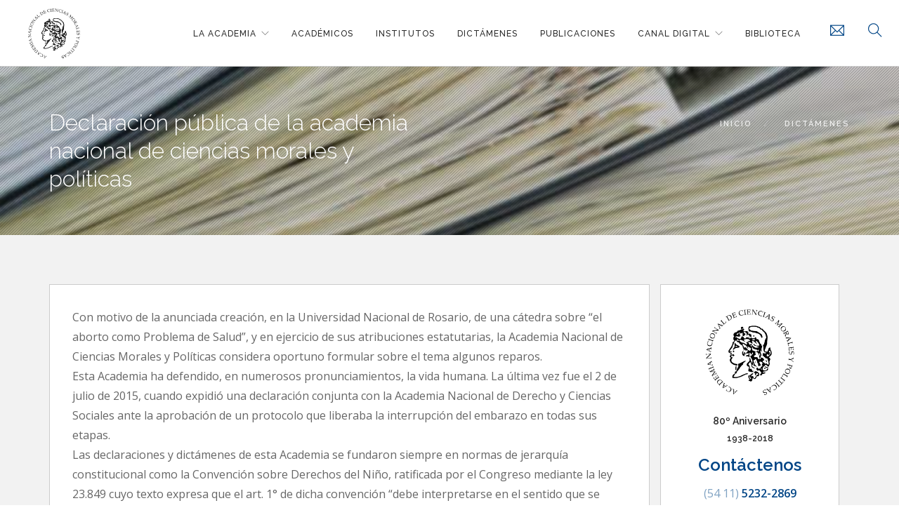

--- FILE ---
content_type: text/html
request_url: https://www.ancmyp.org.ar/contenido.asp?id=1020
body_size: 5793
content:
<!DOCTYPE html>

 

<html>
	<head>
		<meta charset="utf-8">
		<title>ANCMyP - Academia Nacional de Ciencias Morales y Políticas Declaración pública de la academia nacional de ciencias morales y políticas </title>
		<meta name="viewport" content="width=device-width, initial-scale=0.9">
		<meta http-equiv="Content-Language" content="es"/>
		<meta name="title" content="">
		<meta name="DC.Title" content="">
		<meta http-equiv="title" content="">
		<meta name="DC.Creator" content="www.e-dynamic.com.ar">
		<meta name="keywords" content="">
		<meta http-equiv="keywords" content="">
		<meta name="description" content="">
		<meta http-equiv="description" content="">
		<meta http-equiv="DC.Description" content="">
		<meta name="author" content="dynamicIce">
		<meta name="DC.Creator" content="dynamicIce">
		<meta name="vw96.objectype" content="Document">
		<meta name="resource-type" content="Document">
		<meta name="distribution" content="all">
		<meta name="robots" content="all">
		<meta name="revisit" content="10 days">
		
		<link rel="shortcut icon" href="user/images/favicon.png">
		<link href="css/bootstrap.css" rel="stylesheet" type="text/css" media="all" />
		<link href="css/themify-icons.css" rel="stylesheet" type="text/css" media="all" />
		<link href="css/flexslider.css" rel="stylesheet" type="text/css" media="all" />
		<link href="css/lightbox.min.css" rel="stylesheet" type="text/css" media="all" />
		<link href="css/ytplayer.css" rel="stylesheet" type="text/css" media="all" />
		<link href="css/theme.css" rel="stylesheet" type="text/css" media="all" />
		<link href="css/custom.css" rel="stylesheet" type="text/css" media="all" />
		<link href="css/infinity.css" rel="stylesheet" type="text/css" media="all" />
		<link href='https://fonts.googleapis.com/css?family=Lato:300,400%7CRaleway:100,400,300,500,600,700%7COpen+Sans:400,500,600' rel='stylesheet' type='text/css'>
		<link rel="stylesheet" href="https://use.fontawesome.com/releases/v5.15.4/css/all.css">

		<meta name="og:title" content="" />
		<meta name="og:type" content="website" />
		<meta name="og:url" content="https://ancmyp.org.ar/contenido.asp?id=1020"/>
		<meta name="og:image" content="https://ancmyp.org.ar/user/images/logo_ws.jpg"/>
		<meta name="og:description" content="" />
		<meta name="og:site_name" content="ancmyp.org.ar"/>


		<style>
			.etiquetapromo {
				top:1px;
				height: 50px;
				position: absolute;
				width: 128px;
				z-index: 100;
			}

		</style>
		
		<script>
		  (function(i,s,o,g,r,a,m){i['GoogleAnalyticsObject']=r;i[r]=i[r]||function(){
		  (i[r].q=i[r].q||[]).push(arguments)},i[r].l=1*new Date();a=s.createElement(o),
		  m=s.getElementsByTagName(o)[0];a.async=1;a.src=g;m.parentNode.insertBefore(a,m)
		  })(window,document,'script','https://www.google-analytics.com/analytics.js','ga');

		  ga('create', 'UA-106230287-1', 'auto');
		  ga('send', 'pageview');
		</script>

	</head>

	<body>

		<!--GO TO TOP-->
		<a href="javascript:" id="return-to-top"><i class="ti-angle-up"></i></a>
		<!--GO TO TOP-->

		



		<div class="nav-container">
			<a id="top"></a>
			<!--menu-->
				<!--
************************************************************
Top Pagina
************************************************************
-->

            <!--end taco dirección-->
			<!--<nav class="bg-dark" style="background-color:#636363;">-->
			

			<nav class="bg-white">
                <div class="nav-bar">
                    <div class="module left" style="padding-right:0;">
                        <a href="nosotros.asp">
                            <img class="logo logo-light" alt="ANCMyP - Academia Nacional de Ciencias Morales y Políticas" src="user/images/ISO-DARK.png" />
                            <img class="logo logo-dark" alt="ANCMyP - Academia Nacional de Ciencias Morales y Políticas" src="user/images/ISO-DARK.png" />
                        </a>
                    </div>
                    <div class="module widget-handle mobile-toggle right visible-sm visible-xs">
                        <i class="ti-menu"></i>
                    </div>
                    <div class="module-group right">
                        <div class="module left">
							<ul class="menu">
								<li class='has-dropdown'><a href='categoria.asp?id=683'>La Academia</a><ul><li><a href='categoria.asp?id=791'>Estatuto y Reglamentos</a></li><li><a href='categoria.asp?id=651'>II Encuentro Iberoamericano de Academias de Ciencias Morales y Políticas 7-8 de junio ANCMYP 80º aniversario</a></li></ul></li><li><a href='categoria.asp?id=458'>Académicos</a></li><li><a href='categoria.asp?id=459'>Institutos</a></li><li><a href='categoria.asp?id=496'>Dictámenes</a></li><li><a href='categoria.asp?id=461'>Publicaciones</a></li><li class='has-dropdown'><a href='categoria.asp?id=462'>Canal Digital</a><ul><li><a href='categoria.asp?id=605'>Galeria de Fotos</a></li></ul></li><li><a href='categoria.asp?id=463'>Biblioteca</a></li></ul>	
							</ul>
						</div>

						<!-- BUSCADOR -->
						<div class="module widget-handle search-widget-handle right">
							<!-- Al hacer clic en este div, se redirigirá a search.asp -->
							<a href="search.asp" class="search-trigger-link">
								<div class="search color-primary" data-placement="left" data-toggle="tooltip" data-original-title="Buscar">
									<i class="ti-search icon-search-home"></i>
								</div>
							</a>
						</div>
						
                        <!--<div class="module widget-handle search-widget-handle right">
							<div class="search color-primary ">
								<i class="ti-search icon-search-home"> </i> <span class="bold">BUSCADOR</span>
								<span class="title">Buscar en la Academia</span>
							</div>
							<div class="function">
								<form class="search-form">
									<input type="text" name="criteria" id="criteria" placeholder="Buscar..." class="color-dark">
								</form>
							</div>
						</div>-->
						<!-- /BUSCADOR -->
						
						<!--
                    	<div class="module widget-handle search-widget-handle right text-left-xs">
	                        <div class="" title="" data-placement="left" data-toggle="tooltip" data-original-title="Inicio">
	                            <div class="search">
	                                <a href="nosotros.asp">
	                                    <i class="ti-home"></i>
	                                </a>
	                            </div>
	                        </div>
	                    </div>
						-->
						<div class="module widget-handle search-widget-handle right text-left-xs" style="padding: 0 10px;">
	                        <div class="" title="" data-placement="left" data-toggle="tooltip" data-original-title="Formulario de contacto">
	                            <div class="search">
	                                <a href="contactar.asp">
	                                    <i class="ti-email"></i>
	                                </a>
	                            </div>
	                        </div>
	                    </div>

					</div>
				</div>
			</nav>
                                


		
			<!--/menu-->

		</div>
		<div class="main-container">

			
					<section class="page-title page-title-4 image-bg parallax">
						<div class="background-image-holder">
							<div class="texture" style="background: url(user/images/black-twill.png) repeat; opacity: 0.5"></div>
							<img alt="Background Image" class="background-image" src="user/Banner/banner-07.jpg" />
						</div>
						<div class="container">
							<div class="row">
								<div class="col-md-6">
									<h3 class="mb0">Declaración pública de la academia nacional de ciencias morales y políticas</h3>
									
										<h5 class="mb0"></h5>
									
								</div>
								<!--breadcrumb-->	
								

<!-- Breadcrumbs -->
			

					<div class="col-md-6 text-right">
						<ol class="breadcrumb breadcrumb-2">
							<li><a href='Nosotros.asp'>inicio</a></li><li><a href='categoria.asp?id=496'>dictámenes</a></li>
						</ol>
					</div>
			 	
<!-- End breadcrumbs -->

								<!--/breadcrumb-->
							</div>
						</div>
					</section>
				
				<!--SECCION TITULO--> 	
			
				<section class="bg-secondary pt70 pb70">
					<div class="container">
						<!--CONTENIDO-->
						<div class="col-md-9">
							<div class="post-snippet"> 
									<!---->
									
									<!--copete--> 	
									
									<!-- fin copete--> 	


									
									
									<!-- galeria -->
									
									<!--/galeria -->



									
																					
									<!-- texto Principal-->
									
										<div class="row feature bordered bg-white">
											<p class="lead"> Con motivo de la anunciada creaci&oacute;n, en la Universidad Nacional de Rosario, de una c&aacute;tedra sobre &ldquo;el aborto como Problema de Salud&rdquo;, y en ejercicio de sus atribuciones estatutarias, la Academia Nacional de Ciencias Morales y Pol&iacute;ticas considera oportuno formular sobre el tema algunos reparos.&nbsp;<br />
Esta Academia ha defendido, en numerosos pronunciamientos, la vida humana. La &uacute;ltima vez fue el 2 de julio de 2015, cuando expidi&oacute; una declaraci&oacute;n conjunta con la Academia Nacional de Derecho y Ciencias Sociales ante la aprobaci&oacute;n de un protocolo que liberaba la interrupci&oacute;n del embarazo en todas sus etapas.<br />
Las declaraciones y dict&aacute;menes de esta Academia se fundaron siempre en normas de jerarqu&iacute;a constitucional como la Convenci&oacute;n sobre Derechos del Ni&ntilde;o, ratificada por el Congreso mediante la ley 23.849 cuyo texto expresa que el art. 1&deg; de dicha convenci&oacute;n &ldquo;debe interpretarse en el sentido que se entiende por ni&ntilde;o todo ser humano desde el momento de la concepci&oacute;n y hasta los 18 a&ntilde;os de edad&rdquo;. Adem&aacute;s, el documento aprobado consagr&oacute; &ldquo;el inter&eacute;s superior del ni&ntilde;o&rdquo;, proclamando que todo ser humano, desde la concepci&oacute;n, tiene &ldquo;derecho intr&iacute;nseco a la vida&rdquo;.<br />
Ante la pol&eacute;mica suscitada por la creaci&oacute;n, en una universidad nacional, de una c&aacute;tedra sobre el aborto esta Academia considera conveniente que se suspenda la implementaci&oacute;n de tal iniciativa hasta tanto se garantice la estricta observancia del marco moral, constitucional y de la din&aacute;mica social cuya vigencia recordamos en esta declaraci&oacute;n.</p>


											<!--links-->
											<div class="text-center">
												<!--item-->
												
												<!--/item-->

												<!--item-->
												   
												<!--/item-->

												<!--item-->
												
											</div>
											<!--/links-->

										</div>


									
									<!-- /texto Principal-->

								</div><!--post-snippet mb64-->


								<!-- texto pie-->
								
								<!-- /texto pie-->
						
								

				  <!--clientes destacados aleatorias para los detalles-->
					

							<!--inicio Thumb/lista-->
							
													<div class="widget col-md-12">
															
															<!--PONE EN 2 COLUMNAS-->
															<!--<ul class="col col-xs lista-otros">-->
															<ul class="lista-otros">
														


														<!--<ul class="recent-posts" id="double">-->
														        
														
															<li> 
																<a href="contenido.asp?id=1874">Declaración de la Academia Nacional de Ciencias Morales y Políticas en defensa de las dos vidas</a>
																
																	<p><span class="date"></span></p>
																	


															</li>	
														
															        
														
															<li> 
																<a href="contenido.asp?id=1870">Declaración del II Encuentro Iberoamericano de las Academias de Ciencias Morales y Políticas</a>
																
																	<p><span class="date"></span></p>
																	


															</li>	
														
															        
														
															<li> 
																<a href="contenido.asp?id=1816">Declaración de la Academia Nacional de Ciencias Morales y Políticas </a>
																
																	<p><span class="date"></span></p>
																	


															</li>	
														
															        
														
															<li> 
																<a href="contenido.asp?id=1019">Declaración conjunta de academias nacionales</a>
																
																	<p><span class="date"></span></p>
																	


															</li>	
														
															        
														
															<li> 
																<a href="contenido.asp?id=1020">Declaración pública de la academia nacional de ciencias morales y políticas</a>
																
																	<p><span class="date"></span></p>
																	


															</li>	
														
															        
														
															<li> 
																<a href="contenido.asp?id=455">Declaración en discrepancia con el protocolo para la atención integral de las personas con derecho a la interrupción legal del embarazo.</a>
																
																	<p><span class="date"></span></p>
																	


															</li>	
														
															        
														
															<li> 
																<a href="contenido.asp?id=456">Opinión de la Academia Nacional de Ciencias Morales y Políticas sobre la reforma de los Códios Civiles y Comerciales.</a>
																
																	<p><span class="date"></span></p>
																	


															</li>	
														
															        
														
															<li> 
																<a href="contenido.asp?id=457">Declaración de la Academia de Ciencias Morales y Políticas sobre la reforma del Código Civil y Comercial.</a>
																
																	<p><span class="date"></span></p>
																	


															</li>	
														
															        
														
															<li> 
																<a href="contenido.asp?id=458">Declaración sobre la Ley Nº 26.862 de Reproducción Médicamente Asistida</a>
																
																	<p><span class="date"></span></p>
																	


															</li>	
														
															        
														
															<li> 
																<a href="contenido.asp?id=459">Declaración de apoyo al fallo de inconstitucional dictado por la Corte Suprema de Justicia</a>
																
																	<p><span class="date"></span></p>
																	


															</li>	
														
															
													</div>	
											
								
								
						</div> <!-- /col-md-9-->
						<!--/CONTENIDO-->


						<!--LATERAL-->
						<div class="col-md-3">
							
									<!--lateral detalles-->
									
									<!--lateral detalles-->

									<!--pastilla-->
									
										<div class="">  
										<div class="feature bordered text-center bg-white">
<a href="contactar.asp">
<img alt="" class="mb20 text-center" src="user/images/isologo-dark.png" width="130" />
</a>
<p class="mb10 mt0"><a href="contactar.asp">
<span class="bold h5 color-dark">80&ordm; Aniversario</span><br />
<span class="bold h6 color-dark">1938-2018</span>
</a></p>
<h4 class="mb10 weight-600 color-dark"><a href="contactar.asp">Cont&aacute;ctenos</a></h4>
<p class="lead color-dark"><a href="contactar.asp"><span style="opacity: 0.5;">(54 11)</span> 5232-2869</a></p>
</div>
										</div>            
									
									<!--pastilla-->

									<!--Relacionados-->
									  
									<!--Relacionados-->

									<!--lateral pie detalles-->
									
									<!--lateral pie detalles-->

								
												

						</div> <!--col-md-3 hidden-sm-->
						<!--LATERAL-->

					</div><!--/container-->
				</section>
					
			<!--pedido de info-->
			 	
			<!--/pedido de info-->

		
									
			

			<!--pie-->
			


<!--
************************************************************
pie Pagina
************************************************************
-->


<footer class="footer-1 bg-dark pb10 pt30">
    <div class="container">
        <div class="row">
            <div class="col-md-4 col-sm-6 pt20 text-center-xs">
            	<a href="nosotros.asp">
		            <img style="width: 230px" src="user/images/logo-light.png">
		        </a>
		        <br>
		        <p class="left mt20">
	            	Av. Alvear 1711, Planta baja <br> 
	            	C.A.B.A. - República Argentina<br>
	            	<span style="opacity:0.5;">(+54 11) </span> 5232-2869<br>
	            	<a href="contactar.asp" class="link-autoridades"><i class="ti-email"> </i> Contáctenos</a>
				</p>
				<div class="mb20">
					<ul class="list-inline social-list h4">
						<li>
							<a href="https://www.facebook.com/ancmyp" target="_blank">
								<i class="ti-facebook fb"></i>
							</a>
						</li>
						<li>
							<a href="https://www.linkedin.com/company/academia-nacional-ciencias-morales-politicas/" target="_blank">
								<i class="ti-linkedin in"></i>
							</a>
						</li>
						<li>
							<a href="https://twitter.com/ancmyp" target="_blank">
								<i class="ti-twitter-alt tw"></i>
							</a>
						</li>
					</ul>
				</div>
            </div>

            <div class="col-md-4 col-sm-6 pt20 text-center-xs">
            	<div class="widget">
                    <h6 class="title">Acerca de ANCMyP</h6>
                    <hr>
                    <div class="instafeed" data-user-name="">
                        <p>En 1938 quedó instalada en Buenos Aires  la Academia Nacional de Ciencias Morales y Políticas con el objeto de profundizar los estudios de las disciplinas humanísticas que definen su campo, y colaborar con su difusión y promoción... <a class="link-autoridades" href="categoria.asp?id=603"> Leer más</a></p>
                    </div>
                </div>
            </div>

            <div class="col-md-4 col-sm-12 pt20 text-center-xs">
            	<div class="widget">
                    <h6 class="title">Academias Correspondientes</h6>
                    <hr>
                    <div>
						<a href="http://www.racmyp.es/" target="_blank">
							<p class="link-autoridades">Real Academia de Ciencias Morales y Políticas (España)</p>
						</a>
					</div>
					<div>	
						<a href="https://acspm.cl/" target="_blank">
							<p class="link-autoridades">Academia Chilena de Ciencias Sociales, Políticas y Morales</p>
						</a>
					</div>
				</div>
            </div>
        </div>
    </div>  
</footer>

<footer class="footer-1 bg-light pt10 pb10">
	<div class="container">
		<div class="row">
			<div class="col-md-12 text-center">
				<ul class="list-inline mb0">
					<li>
						<a target="_blank" href="http://www.e-dynamic.com.ar/">
							<img src="../user/images/btn-dynamicice.png" class="btn-dynamic" title="dynamicIce" alt="" src="">
						</a>
					</li>
				</ul>
			</div>
		</div>
	</div>
</footer>

			<!--/pie-->
		</div><!-- /main-container-->
																	
		<script src="js/jquery.min.js"></script>
		<script src="js/bootstrap.min.js"></script>
		<script src="js/flickr.js"></script>
		<script src="js/flexslider.min.js"></script>
		<script src="js/lightbox.min.js"></script>
		<script src="js/masonry.min.js"></script>
		<script src="js/twitterfetcher.min.js"></script>
		<script src="js/spectragram.min.js"></script>
		<script src="js/ytplayer.min.js"></script>
		<script src="js/countdown.min.js"></script>
		<script src="js/smooth-scroll.min.js"></script>
		<script src="js/parallax.js"></script>
		<script src="js/scripts.js"></script> 

		
		
		<script>
			$(document).ready(function() 
			{ 
				setTimeout(function(){
				  $('.masonry-loader').hide();
		//		  $('.main-container').css('visibility','visible')
				}, 1000);
				
				  // Add smooth scrolling to all links
				  $(".contribuciones").on('click', function(event) {

					// Make sure this.hash has a value before overriding default behavior
					if (this.hash !== "") {
					  // Prevent default anchor click behavior
					  event.preventDefault();

					  // Store hash
					  var hash = this.hash;

					  // Using jQuery's animate() method to add smooth page scroll
					  // The optional number (800) specifies the number of milliseconds it takes to scroll to the specified area
					  $('html, body').animate({
						scrollTop: $(hash).offset().top -200
						
					  }, 800, function(){
				   
						// Add hash (#) to URL when done scrolling (default click behavior)
						//window.location.hash = hash;
					  });
					} // End if
				  });
				
			})
		</script>
	  
	<script defer src="https://static.cloudflareinsights.com/beacon.min.js/vcd15cbe7772f49c399c6a5babf22c1241717689176015" integrity="sha512-ZpsOmlRQV6y907TI0dKBHq9Md29nnaEIPlkf84rnaERnq6zvWvPUqr2ft8M1aS28oN72PdrCzSjY4U6VaAw1EQ==" data-cf-beacon='{"version":"2024.11.0","token":"9133415dbb7e4e1986cbe5372da503ab","r":1,"server_timing":{"name":{"cfCacheStatus":true,"cfEdge":true,"cfExtPri":true,"cfL4":true,"cfOrigin":true,"cfSpeedBrain":true},"location_startswith":null}}' crossorigin="anonymous"></script>
</body>
</html>

--- FILE ---
content_type: text/css
request_url: https://www.ancmyp.org.ar/css/custom.css
body_size: 4510
content:
/*!
// Contents
// ------------------------------------------------

 36. Spacing
 37. Font weight
 38. Lead

/****** PLACE YOUR CUSTOM STYLES HERE ******/



/*!---------- 36. SPACING ----------*/
.mr0 {
  margin-right: 0;
}
.mr5 {
  margin-right: 5px;
}
.mr10 {
  margin-right: 10px;
}
.mr15 {
  margin-right: 15px;
}
.mr20 {
  margin-right: 20px;
}
.mb0 {
  margin-bottom: 0 !important;
}
.mb5 {
  margin-bottom: 5px;
}
.mb6 {
  margin-bottom: 6px;
}
.mb7 {
  margin-bottom: 7px;
}
.mb8 {
  margin-bottom: 8px;
}
.mb9 {
  margin-bottom: 9px;
}
.mb10 {
  margin-bottom: 10px;
}
.mb15 {
  margin-bottom: 15px;
}
.mb20 {
  margin-bottom: 20px;
}
.mb30 {
  margin-bottom: 30px;
}
.mb40 {
  margin-bottom: 40px;
}
.mb50 {
  margin-bottom: 50px;
}
.mb60 {
  margin-bottom: 60px;
}
.mb70 {
  margin-bottom: 70px;
}
.mb80 {
  margin-bottom: 80px;
}
.mb90 {
  margin-bottom: 90px;
}
.mb100 {
  margin-bottom: 100px;
}
.mb110 {
  margin-bottom: 110px;
}
.mb120 {
  margin-bottom: 120px;
}
.mb130 {
  margin-bottom: 130px;
}
.mb140 {
  margin-bottom: 140px;
}
.mb150 {
  margin-bottom: 150px;
}
.mb160 {
  margin-bottom: 160px;
}
.mb170 {
  margin-bottom: 170px;
}
.mb180 {
  margin-bottom: 180px;
}
.mb190 {
  margin-bottom: 190px;
}
.mb200 {
  margin-bottom: 200px;
}
.mt0 {
  margin-top: 0 !important;
}
.mt5 {
  margin-top: 5px;
}
.mt6 {
  margin-top: 6px;
}
.mt7 {
  margin-top: 7px;
}
.mt8 {
  margin-top: 8px;
}
.mt9 {
  margin-top: 9px;
}
.mt10 {
  margin-top: 10px;
}
.mt20 {
  margin-top: 20px;
}
.mt25 {
  margin-top: 25px;
}
.mt30 {
  margin-top: 30px;
}
.mt40 {
  margin-top: 40px;
}
.mt50 {
  margin-top: 50px;
}
.mt60 {
  margin-top: 60px;
}
.mt70 {
  margin-top: 70px;
}
.mt80 {
  margin-top: 80px;
}
.mt90 {
  margin-top: 90px;
}
.mt100 {
  margin-top: 100px;
}
.mt110 {
  margin-top: 110px;
}
.mt120 {
  margin-top: 120px;
}
.mt130 {
  margin-top: 130px;
}
.mt140 {
  margin-top: 140px;
}
.mt150 {
  margin-top: 150px;
}
.mt160 {
  margin-top: 160px;
}
.mt170 {
  margin-top: 170px;
}
.mt180 {
  margin-top: 180px;
}
.mt190 {
  margin-top: 190px;
}
.mt200 {
  margin-top: 200px;
}
.p32 {
  padding: 0 32px;
}
.p24 {
  padding: 24px;
}
.p0 {
  padding: 0;
}
.pt0 {
  padding-top: 0;
}
.pt5 {
  padding-top: 5px;
}
.pt8 {
  padding-top: 8px;
}
.pt10 {
  padding-top: 10px;
}
.pt16 {
  padding-top: 16px;
}
.pt20 {
  padding-top: 20px;
}
.pt30 {
  padding-top: 30px;
}
.pt32 {
  padding-top: 32px;
}
.pt40 {
  padding-top: 40px;
}
.pt48 {
  padding-top: 48px;
}
.pt50 {
  padding-top: 50px;
}
.pt60 {
  padding-top: 60px;
}
.pt64 {
  padding-top: 64px;
}
.pt70 {
  padding-top: 70px;
}
.pt72 {
  padding-top: 72px;
}
.pt80 {
  padding-top: 80px;
}
.pt88 {
  padding-top: 88px;
}
.pt90 {
  padding-top: 90px;
}
.pt96 {
  padding-top: 96px;
}
.pt100 {
  padding-top: 100px;
}
.pt104 {
  padding-top: 104px;
}
.pt110 {
  padding-top: 110px;
}
.pt112 {
  padding-top: 112px;
}
.pt120 {
  padding-top: 120px;
}
.pt130 {
  padding-top: 130px;
}
.pt140 {
  padding-top: 140px;
}
.pt150 {
  padding-top: 150px;
}
.pt160 {
  padding-top: 160px;
}
.pt170 {
  padding-top: 170px;
}
.pt180 {
  padding-top: 180px;
}
.pt190 {
  padding-top: 190px;
}
.pt200 {
  padding-top: 200px;
}
.pt240 {
  padding-top: 240px;
}
.pt250 {
  padding-top: 250px;
}
.pt260 {
  padding-top: 260px;
}
.pt270 {
  padding-top: 270px;
}
.pt280 {
  padding-top: 280px;
}
.pt290 {
  padding-top: 290px;
}
.pt300 {
  padding-top: 300px;
}
.pb0 {
  padding-bottom: 0;
}
.pb5 {
  padding-bottom: 5px;
}
.pb8 {
  padding-bottom: 8px;
}
.pb10 {
  padding-bottom: 10px;
}
.pb16 {
  padding-bottom: 16px;
}
.pb20 {
  padding-bottom: 20px;
}
.pb24 {
  padding-bottom: 24px;
}
.pb30 {
  padding-bottom: 30px;
}
.pb32 {
  padding-bottom: 32px;
}
.pb40 {
  padding-bottom: 40px;
}
.pb48 {
  padding-bottom: 48px;
}
.pb50 {
  padding-bottom: 50px;
}
.pb56 {
  padding-bottom: 56px;
}
.pb60 {
  padding-bottom: 60px;
}
.pb64 {
  padding-bottom: 64px;
}
.pb70 {
  padding-bottom: 70px;
}
.pb72 {
  padding-bottom: 72px;
}
.pb80 {
  padding-bottom: 80px;
}
.pb88 {
  padding-bottom: 88px;
}
.pb90 {
  padding-bottom: 90px;
}
.pb96 {
  padding-bottom: 96px;
}
.pb100 {
  padding-bottom: 100px;
}
.pb104 {
  padding-bottom: 104px;
}
.pb110 {
  padding-bottom: 110px;
}
.pb112 {
  padding-bottom: 112px;
}
.pb120 {
  padding-bottom: 120px;
}
.pb130 {
  padding-bottom: 130px;
}
.pb140 {
  padding-bottom: 140px;
}
.pb150 {
  padding-bottom: 150px;
}
.pb160 {
  padding-bottom: 160px;
}
.pb170 {
  padding-bottom: 170px;
}
.pb180 {
  padding-bottom: 180px;
}
.pb190 {
  padding-bottom: 190px;
}
.pb200 {
  padding-bottom: 200px;
}
.pb240 {
  padding-bottom: 240px;
}
.pb250 {
  padding-bottom: 250px;
}
.pb260 {
  padding-bottom: 260px;
}
.pb270 {
  padding-bottom: 270px;
}
.pb280 {
  padding-bottom: 280px;
}
.pb290 {
  padding-bottom: 290px;
}
.pb300 {
  padding-bottom: 300px;
}
@media all and (max-width: 990px) {
  .mb-s-0 {
    margin-bottom: 0;
  }
  .mb-s-5 {
    margin-bottom: 5px;
  }
  .mb-s-8 {
    margin-bottom: 8px;
  }
  .mb-s-10 {
    margin-bottom: 10px;
  }
  .mb-s-15 {
    margin-bottom: 15px;
  }
  .mb-s-16 {
    margin-bottom: 16px;
  }
  .mb-s-20 {
    margin-bottom: 20px;
  }
  .mb-s-24 {
    margin-bottom: 24px;
  }
  .mb-s-25 {
    margin-bottom: 25px;
  }
  .mb-s-30 {
    margin-bottom: 30px;
  }
  .mb-s-32 {
    margin-bottom: 32px;
  }
  .mb-s-35 {
    margin-bottom: 35px;
  }
  .mb-s-40 {
    margin-bottom: 40px;
  }
  .mb-s-45 {
    margin-bottom: 45px;
  }
  .mb-s-48 {
    margin-bottom: 48px;
  }
  .mb-s-50 {
    margin-bottom: 50px;
  }
  .mb-s-55 {
    margin-bottom: 55px;
  }
  .mb-s-60 {
    margin-bottom: 60px;
  }
  .mb-s-64 {
    margin-bottom: 64px;
  }
  .mb-s-65 {
    margin-bottom: 65px;
  }
  .mb-s-70 {
    margin-bottom: 70px;
  }
  .mb-s-72 {
    margin-bottom: 72px;
  }
  .mb-s-75 {
    margin-bottom: 75px;
  }
  .mb-s-80 {
    margin-bottom: 80px;
  }
  .mb-s-85 {
    margin-bottom: 85px;
  }
  .mb-s-88 {
    margin-bottom: 88px;
  }
  .mb-s-90 {
    margin-bottom: 90px;
  }
  .mb-s-95 {
    margin-bottom: 95px;
  }
  .mb-s-96 {
    margin-bottom: 96px;
  }
  .mb-s-100 {
    margin-bottom: 100px;
  }
  .mb-s-104 {
    margin-bottom: 104px;
  }
  .mb-s-105 {
    margin-bottom: 105px;
  }
  .mb-s-110 {
    margin-bottom: 110px;
  }
  .mb-s-112 {
    margin-bottom: 112px;
  }
  .mb-s-115 {
    margin-bottom: 115px;
  }
  .mb-s-120 {
    margin-bottom: 120px;
  }
}
@media all and (max-width: 990px) {
  .mb-sm-0 {
    margin-bottom: 0;
  }
  .mb-sm-5 {
    margin-bottom: 5px;
  }
  .mb-sm-8 {
    margin-bottom: 8px;
  }
  .mb-sm-10 {
    margin-bottom: 10px;
  }
  .mb-sm-15 {
    margin-bottom: 15px;
  }
  .mb-sm-16 {
    margin-bottom: 16px;
  }
  .mb-sm-20 {
    margin-bottom: 20px;
  }
  .mb-sm-24 {
    margin-bottom: 24px;
  }
  .mb-sm-25 {
    margin-bottom: 25px;
  }
  .mb-sm-30 {
    margin-bottom: 30px;
  }
  .mb-sm-32 {
    margin-bottom: 32px;
  }
  .mb-sm-35 {
    margin-bottom: 35px;
  }
  .mb-sm-40 {
    margin-bottom: 40px;
  }
  .mb-sm-45 {
    margin-bottom: 45px;
  }
  .mb-sm-48 {
    margin-bottom: 48px;
  }
  .mb-sm-50 {
    margin-bottom: 50px;
  }
  .mb-sm-55 {
    margin-bottom: 55px;
  }
  .mb-sm-60 {
    margin-bottom: 60px;
  }
  .mb-sm-64 {
    margin-bottom: 64px;
  }
  .mb-sm-65 {
    margin-bottom: 65px;
  }
  .mb-sm-70 {
    margin-bottom: 70px;
  }
  .mb-sm-72 {
    margin-bottom: 72px;
  }
  .mb-sm-75 {
    margin-bottom: 75px;
  }
  .mb-sm-80 {
    margin-bottom: 80px;
  }
  .mb-sm-85 {
    margin-bottom: 85px;
  }
  .mb-sm-88 {
    margin-bottom: 88px;
  }
  .mb-sm-90 {
    margin-bottom: 90px;
  }
  .mb-sm-95 {
    margin-bottom: 95px;
  }
  .mb-sm-96 {
    margin-bottom: 96px;
  }
  .mb-sm-100 {
    margin-bottom: 100px;
  }
  .mb-sm-104 {
    margin-bottom: 104px;
  }
  .mb-sm-105 {
    margin-bottom: 105px;
  }
  .mb-sm-110 {
    margin-bottom: 110px;
  }
  .mb-sm-112 {
    margin-bottom: 112px;
  }
  .mb-sm-115 {
    margin-bottom: 115px;
  }
  .mb-sm-120 {
    margin-bottom: 120px;
  }
  .mt-sm-0 {
    margin-top: 0 !important;
  }
  .mt-sm-5 {
    margin-top: 5px;
  }
  .mt-sm-8 {
    margin-top: 8px;
  }
  .mt-sm-10 {
    margin-top: 10px;
  }
  .mt-sm-15 {
    margin-top: 15px;
  }
  .mt-sm-16 {
    margin-top: 16px;
  }
  .mt-sm-20 {
    margin-top: 20px;
  }
  .mt-sm-24 {
    margin-top: 24px;
  }
  .mt-sm-25 {
    margin-top: 25px;
  }
  .mt-sm-30 {
    margin-top: 30px;
  }
  .mt-sm-32 {
    margin-top: 32px;
  }
  .mt-sm-35 {
    margin-top: 35px;
  }
  .mt-sm-40 {
    margin-top: 40px;
  }
  .mt-sm-45 {
    margin-top: 45px;
  }
  .mt-sm-48 {
    margin-top: 48px;
  }
  .mt-sm-50 {
    margin-top: 50px;
  }
  .mt-sm-55 {
    margin-top: 55px;
  }
  .mt-sm-56 {
    margin-top: 56px;
  }
  .mt-sm-60 {
    margin-top: 60px;
  }
  .mt-sm-64 {
    margin-top: 64px;
  }
  .mt-sm-65 {
    margin-top: 65px;
  }
  .mt-sm-70 {
    margin-top: 70px;
  }
  .mt-sm-72 {
    margin-top: 72px;
  }
  .mt-sm-75 {
    margin-top: 75px;
  }
  .mt-sm-80 {
    margin-top: 80px;
  }
  .mt-sm-85 {
    margin-top: 85px;
  }
  .mt-sm-88 {
    margin-top: 88px;
  }
  .mt-sm-90 {
    margin-top: 90px;
  }
  .mt-sm-95 {
    margin-top: 95px;
  }
  .mt-sm-96 {
    margin-top: 96px;
  }
  .mt-sm-100 {
    margin-top: 100px;
  }
  .mt-sm-104 {
    margin-top: 104px;
  }
  .mt-sm-105 {
    margin-top: 105px;
  }
  .mt-sm-110 {
    margin-top: 110px;
  }
  .mt-sm-112 {
    margin-top: 112px;
  }
  .mt-sm-115 {
    margin-top: 115px;
  }
  .mt-sm-120 {
    margin-top: 120px;
  }
  .p0-sm {
    padding: 0;
  }
  .pt-sm-0 {
    padding-top: 0;
  }
  .pt-sm-5 {
    padding-top: 5px;
  }
  .pt-sm-8 {
    padding-top: 8px;
  }
  .pt-sm-10 {
    padding-top: 10px;
  }
  .pt-sm-15 {
    padding-top: 15px;
  }
  .pt-sm-16 {
    padding-top: 16px;
  }
  .pt-sm-20 {
    padding-top: 20px;
  }
  .pt-sm-24 {
    padding-top: 24px;
  }
  .pt-sm-25 {
    padding-top: 25px;
  }
  .pt-sm-30 {
    padding-top: 30px;
  }
  .pt-sm-32 {
    padding-top: 32px;
  }
  .pt-sm-35 {
    padding-top: 35px;
  }
  .pt-sm-40 {
    padding-top: 40px;
  }
  .pt-sm-45 {
    padding-top: 45px;
  }
  .pt-sm-48 {
    padding-top: 48px;
  }
  .pt-sm-50 {
    padding-top: 50px;
  }
  .pt-sm-55 {
    padding-top: 55px;
  }
  .pt-sm-60 {
    padding-top: 60px;
  }
  .pt-sm-64 {
    padding-top: 64px;
  }
  .pt-sm-65 {
    padding-top: 65px;
  }
  .pt-sm-70 {
    padding-top: 70px;
  }
  .pt-sm-72 {
    padding-top: 72px;
  }
  .pt-sm-75 {
    padding-top: 75px;
  }
  .pt-sm-80 {
    padding-top: 80px;
  }
  .pt-sm-85 {
    padding-top: 85px;
  }
  .pt-sm-88 {
    padding-top: 88px;
  }
  .pt-sm-90 {
    padding-top: 90px;
  }
  .pt-sm-95 {
    padding-top: 95px;
  }
  .pt-sm-96 {
    padding-top: 96px;
  }
  .pt-sm-100 {
    padding-top: 100px;
  }
  .pt-sm-104 {
    padding-top: 104px;
  }
  .pt-sm-105 {
    padding-top: 105px;
  }
  .pt-sm-110 {
    padding-top: 110px;
  }
  .pt-sm-112 {
    padding-top: 112px;
  }
  .pt-sm-115 {
    padding-top: 115px;
  }
  .pt-sm-120 {
    padding-top: 120px;
  }
  .pt-sm-160 {
    padding-top: 160px;
  }
  .pb-sm-0 {
    padding-bottom: 0;
  }
  .pb-sm-5 {
    padding-bottom: 5px;
  }
  .pb-sm-8 {
    padding-bottom: 8px;
  }
  .pb-sm-10 {
    padding-bottom: 10px;
  }
  .pb-sm-15 {
    padding-bottom: 15px;
  }
  .pb-sm-16 {
    padding-bottom: 16px;
  }
  .pb-sm-20 {
    padding-bottom: 20px;
  }
  .pb-sm-24 {
    padding-bottom: 24px;
  }
  .pb-sm-25 {
    padding-bottom: 25px;
  }
  .pb-sm-30 {
    padding-bottom: 30px;
  }
  .pb-sm-32 {
    padding-bottom: 32px;
  }
  .pb-sm-35 {
    padding-bottom: 35px;
  }
  .pb-sm-40 {
    padding-bottom: 40px;
  }
  .pb-sm-45 {
    padding-bottom: 45px;
  }
  .pb-sm-48 {
    padding-bottom: 48px;
  }
  .pb-sm-50 {
    padding-bottom: 50px;
  }
  .pb-sm-55 {
    padding-bottom: 55px;
  }
  .pb-sm-60 {
    padding-bottom: 60px;
  }
  .pb-sm-64 {
    padding-bottom: 64px;
  }
  .pb-sm-65 {
    padding-bottom: 65px;
  }
  .pb-sm-70 {
    padding-bottom: 70px;
  }
  .pb-sm-72 {
    padding-bottom: 72px;
  }
  .pb-sm-75 {
    padding-bottom: 75px;
  }
  .pb-sm-80 {
    padding-bottom: 80px;
  }
  .pb-sm-85 {
    padding-bottom: 85px;
  }
  .pb-sm-88 {
    padding-bottom: 88px;
  }
  .pb-sm-90 {
    padding-bottom: 90px;
  }
  .pb-sm-95 {
    padding-bottom: 95px;
  }
  .pb-sm-96 {
    padding-bottom: 96px;
  }
  .pb-sm-100 {
    padding-bottom: 100px;
  }
  .pb-sm-104 {
    padding-bottom: 104px;
  }
  .pb-sm-105 {
    padding-bottom: 105px;
  }
  .pb-sm-110 {
    padding-bottom: 110px;
  }
  .pb-sm-112 {
    padding-bottom: 112px;
  }
  .pb-sm-115 {
    padding-bottom: 115px;
  }
  .pb-sm-120 {
    padding-bottom: 120px;
  }
}
@media all and (max-width: 767px) {
  .mb-xs-0 {
    margin-bottom: 0;
  }
  .mb-xs-5 {
    margin-bottom: 5px;
  }
  .mb-xs-8 {
    margin-bottom: 8px;
  }
  .mb-xs-10 {
    margin-bottom: 10px;
  }
  .mb-xs-15 {
    margin-bottom: 15px;
  }
  .mb-xs-16 {
    margin-bottom: 16px;
  }
  .mb-xs-20 {
    margin-bottom: 20px;
  }
  .mb-xs-24 {
    margin-bottom: 24px;
  }
  .mb-xs-25 {
    margin-bottom: 25px;
  }
  .mb-xs-30 {
    margin-bottom: 30px;
  }
  .mb-xs-32 {
    margin-bottom: 32px;
  }
  .mb-xs-35 {
    margin-bottom: 35px;
  }
  .mb-xs-40 {
    margin-bottom: 40px;
  }
  .mb-xs-45 {
    margin-bottom: 45px;
  }
  .mb-xs-48 {
    margin-bottom: 48px;
  }
  .mb-xs-50 {
    margin-bottom: 50px;
  }
  .mb-xs-55 {
    margin-bottom: 55px;
  }
  .mb-xs-60 {
    margin-bottom: 60px;
  }
  .mb-xs-64 {
    margin-bottom: 64px;
  }
  .mb-xs-65 {
    margin-bottom: 65px;
  }
  .mb-xs-70 {
    margin-bottom: 70px;
  }
  .mb-xs-72 {
    margin-bottom: 72px;
  }
  .mb-xs-75 {
    margin-bottom: 75px;
  }
  .mb-xs-80 {
    margin-bottom: 80px;
  }
  .mb-xs-85 {
    margin-bottom: 85px;
  }
  .mb-xs-88 {
    margin-bottom: 88px;
  }
  .mb-xs-90 {
    margin-bottom: 90px;
  }
  .mb-xs-95 {
    margin-bottom: 95px;
  }
  .mb-xs-96 {
    margin-bottom: 96px;
  }
  .mb-xs-100 {
    margin-bottom: 100px;
  }
  .mb-xs-104 {
    margin-bottom: 104px;
  }
  .mb-xs-105 {
    margin-bottom: 105px;
  }
  .mb-xs-110 {
    margin-bottom: 110px;
  }
  .mb-xs-112 {
    margin-bottom: 112px;
  }
  .mb-xs-115 {
    margin-bottom: 115px;
  }
  .mb-xs-120 {
    margin-bottom: 120px;
  }
  .mt-xs-0 {
    margin-top: 0 !important;
  }
  .mt-xs-5 {
    margin-top: 5px;
  }
  .mt-xs-8 {
    margin-top: 8px;
  }
  .mt-xs-10 {
    margin-top: 10px;
  }
  .mt-xs-15 {
    margin-top: 15px;
  }
  .mt-xs-16 {
    margin-top: 16px;
  }
  .mt-xs-20 {
    margin-top: 20px;
  }
  .mt-xs-24 {
    margin-top: 24px;
  }
  .mt-xs-25 {
    margin-top: 25px;
  }
  .mt-xs-30 {
    margin-top: 30px;
  }
  .mt-xs-32 {
    margin-top: 32px;
  }
  .mt-xs-35 {
    margin-top: 35px;
  }
  .mt-xs-40 {
    margin-top: 40px;
  }
  .mt-xs-45 {
    margin-top: 45px;
  }
  .mt-xs-48 {
    margin-top: 48px;
  }
  .mt-xs-50 {
    margin-top: 50px;
  }
  .mt-xs-55 {
    margin-top: 55px;
  }
  .mt-xs-56 {
    margin-top: 56px;
  }
  .mt-xs-60 {
    margin-top: 60px;
  }
  .mt-xs-64 {
    margin-top: 64px;
  }
  .mt-xs-65 {
    margin-top: 65px;
  }
  .mt-xs-70 {
    margin-top: 70px;
  }
  .mt-xs-72 {
    margin-top: 72px;
  }
  .mt-xs-75 {
    margin-top: 75px;
  }
  .mt-xs-80 {
    margin-top: 80px;
  }
  .mt-xs-85 {
    margin-top: 85px;
  }
  .mt-xs-88 {
    margin-top: 88px;
  }
  .mt-xs-90 {
    margin-top: 90px;
  }
  .mt-xs-95 {
    margin-top: 95px;
  }
  .mt-xs-96 {
    margin-top: 96px;
  }
  .mt-xs-100 {
    margin-top: 100px;
  }
  .mt-xs-104 {
    margin-top: 104px;
  }
  .mt-xs-105 {
    margin-top: 105px;
  }
  .mt-xs-110 {
    margin-top: 110px;
  }
  .mt-xs-112 {
    margin-top: 112px;
  }
  .mt-xs-115 {
    margin-top: 115px;
  }
  .mt-xs-120 {
    margin-top: 120px;
  }
  .mt-xs-130 {
    margin-top: 130px;
  }
  .mt-xs-140 {
    margin-top: 140px;
  }
  .mt-xs-150 {
    margin-top: 150px;
  }
  .p0-xs {
    padding: 0;
  }
  .pt-xs-0 {
    padding-top: 0;
  }
  .pt-xs-5 {
    padding-top: 5px;
  }
  .pt-xs-8 {
    padding-top: 8px;
  }
  .pt-xs-10 {
    padding-top: 10px;
  }
  .pt-xs-15 {
    padding-top: 15px;
  }
  .pt-xs-16 {
    padding-top: 16px;
  }
  .pt-xs-20 {
    padding-top: 20px;
  }
  .pt-xs-24 {
    padding-top: 24px;
  }
  .pt-xs-25 {
    padding-top: 25px;
  }
  .pt-xs-30 {
    padding-top: 30px;
  }
  .pt-xs-32 {
    padding-top: 32px;
  }
  .pt-xs-35 {
    padding-top: 35px;
  }
  .pt-xs-40 {
    padding-top: 40px;
  }
  .pt-xs-45 {
    padding-top: 45px;
  }
  .pt-xs-48 {
    padding-top: 48px;
  }
  .pt-xs-50 {
    padding-top: 50px;
  }
  .pt-xs-55 {
    padding-top: 55px;
  }
  .pt-xs-60 {
    padding-top: 60px;
  }
  .pt-xs-64 {
    padding-top: 64px;
  }
  .pt-xs-65 {
    padding-top: 65px;
  }
  .pt-xs-70 {
    padding-top: 70px;
  }
  .pt-xs-72 {
    padding-top: 72px;
  }
  .pt-xs-75 {
    padding-top: 75px;
  }
  .pt-xs-80 {
    padding-top: 80px;
  }
  .pt-xs-85 {
    padding-top: 85px;
  }
  .pt-xs-88 {
    padding-top: 88px;
  }
  .pt-xs-90 {
    padding-top: 90px;
  }
  .pt-xs-95 {
    padding-top: 95px;
  }
  .pt-xs-96 {
    padding-top: 96px;
  }
  .pt-xs-100 {
    padding-top: 100px;
  }
  .pt-xs-104 {
    padding-top: 104px;
  }
  .pt-xs-105 {
    padding-top: 105px;
  }
  .pt-xs-110 {
    padding-top: 110px;
  }
  .pt-xs-112 {
    padding-top: 112px;
  }
  .pt-xs-115 {
    padding-top: 115px;
  }
  .pt-xs-120 {
    padding-top: 120px;
  }
  .pt-xs-160 {
    padding-top: 160px;
  }
  .pt-xs-180 {
    padding-top: 180px;
  }
  .pt-xs-240 {
    padding-top: 240px !important;
  }
  .pb-xs-0 {
    padding-bottom: 0;
  }
  .pb-xs-5 {
    padding-bottom: 5px;
  }
  .pb-xs-8 {
    padding-bottom: 8px;
  }
  .pb-xs-10 {
    padding-bottom: 10px;
  }
  .pb-xs-15 {
    padding-bottom: 15px;
  }
  .pb-xs-16 {
    padding-bottom: 16px;
  }
  .pb-xs-20 {
    padding-bottom: 20px;
  }
  .pb-xs-24 {
    padding-bottom: 24px;
  }
  .pb-xs-25 {
    padding-bottom: 25px;
  }
  .pb-xs-30 {
    padding-bottom: 30px;
  }
  .pb-xs-32 {
    padding-bottom: 32px;
  }
  .pb-xs-35 {
    padding-bottom: 35px;
  }
  .pb-xs-40 {
    padding-bottom: 40px;
  }
  .pb-xs-45 {
    padding-bottom: 45px;
  }
  .pb-xs-48 {
    padding-bottom: 48px;
  }
  .pb-xs-50 {
    padding-bottom: 50px;
  }
  .pb-xs-55 {
    padding-bottom: 55px;
  }
  .pb-xs-60 {
    padding-bottom: 60px;
  }
  .pb-xs-64 {
    padding-bottom: 64px;
  }
  .pb-xs-65 {
    padding-bottom: 65px;
  }
  .pb-xs-70 {
    padding-bottom: 70px;
  }
  .pb-xs-72 {
    padding-bottom: 72px;
  }
  .pb-xs-75 {
    padding-bottom: 75px;
  }
  .pb-xs-80 {
    padding-bottom: 80px;
  }
  .pb-xs-85 {
    padding-bottom: 85px;
  }
  .pb-xs-88 {
    padding-bottom: 88px;
  }
  .pb-xs-90 {
    padding-bottom: 90px;
  }
  .pb-xs-95 {
    padding-bottom: 95px;
  }
  .pb-xs-96 {
    padding-bottom: 96px;
  }
  .pb-xs-100 {
    padding-bottom: 100px;
  }
  .pb-xs-104 {
    padding-bottom: 104px;
  }
  .pb-xs-105 {
    padding-bottom: 105px;
  }
  .pb-xs-110 {
    padding-bottom: 110px;
  }
  .pb-xs-112 {
    padding-bottom: 112px;
  }
  .pb-xs-115 {
    padding-bottom: 115px;
  }
  .pb-xs-120 {
    padding-bottom: 120px;
  }
  .pb-xs-180 {
    padding-bottom: 180px;
  }
  .pb-xs-240 {
    padding-bottom: 240px !important;
  }
}

/*!---------- 37. Font weight ----------*/

.weight-100 {
    font-weight: 100;
  }
  .weight-200 {
    font-weight: 200;
  }
  .weight-300 {
    font-weight: 300;
  }
  .weight-400 {
    font-weight: 400;
  }
  .weight-500 {
    font-weight: 500;
  }
  .weight-600 {
    font-weight: 600;
  }
  .weight-700 {
    font-weight: 700;
  }
  .weight-800 {
    font-weight: 800;
  }
  .weight-900 {
    font-weight: 900;
  }

/*!---------- 38. LEAD ----------*/

p.lead-18 {
  font-size: 18px;
  font-weight: 300;
}
p.lead-20 {
  font-size: 20px;
  font-weight: 300;
}
p.lead-22 {
  font-size: 22px;
  font-weight: 300;
}
p.lead-24 {
  font-size: 24px;
  font-weight: 300;
}
p.lead-26 {
  font-size: 26px;
  font-weight: 300;
}
p.lead-28 {
  font-size: 28px;
  font-weight: 300;
}
p.lead-30 {
  font-size: 30px;
  font-weight: 300;
}
p.lead-32 {
  font-size: 32px;
  font-weight: 300;
}
p.lead-34 {
  font-size: 34px;
  font-weight: 300;
}
p.lead-36 {
  font-size: 36px;
  font-weight: 300;
}
p.lead-38 {
  font-size: 38px;
  font-weight: 300;
}
p.lead-40 {
  font-size: 40px;
  font-weight: 300;
}
.color-orange {
  color:#fe8100;
}
.bg-orange {
  background-color:#fe8100;
}
.bg-red {
  background-color:#ce3737;
}

.bg-green-blue {
  background-color:#14c8a4;
}


/*!---------- 40. TABLE ----------*/
table, th, td {
    border: 1px solid #dddddd;
    border-collapse: collapse;
}
table, tr, th {
    background-color:#013467;
}
th, td {
    padding: 10px 5px;
}
table#t01 tr:nth-child(even) {
    background-color: #eee;
}
table#t01 tr:nth-child(odd) {
   background-color:#fff;
}
table#t01 th  {
    background-color: black;
    color: white;
}

.texture {
    bottom: 0;
    left: 0;
    position: absolute;
    right: 0;
    top: 0;
}


img.grayscale:hover {
  -webkit-filter: grayscale(0%);
  -webkit-transition: .5s ease-in-out;
  -moz-filter: grayscale(0%);
  -moz-transition: .5s ease-in-out;
  -o-filter: grayscale(0%);
  -o-transition: .5s ease-in-out;
  filter: grayscale(0%);
  opacity: 1;
} 

img.grayscale {
  -webkit-filter: grayscale(100%);
  -webkit-transition: .5s ease-in-out;
  -moz-filter: grayscale(100%); 
  -moz-transition: .5s ease-in-out;
  -o-filter: grayscale(100%); 
  -o-transition: .5s ease-in-out;
  filter: grayscale(100%);
  opacity: 0.6;
}


#img-icon {
  position:relative;
  height:156px;
  width:148px;
  margin:0 auto;
}


#img-icon img {
  position:absolute;
  left:0;
  -webkit-transition: opacity 0.7s ease-in-out;
  -moz-transition: opacity 0.7s ease-in-out;
  -o-transition: opacity 0.7s ease-in-out;
  transition: opacity 0.7s ease-in-out;
}

#img-icon img.top:hover {
  opacity:0;
}

.bg-purple-lener {
  background-color: #552574;
}

.color-purple-lener {
  color: #552574;
}

input .search1[type=text] {
    width: 230px;
    box-sizing: border-box;
    border: 2px solid #ccc;
    border-radius: 4px;
    font-size: 16px;
    background-color: #ececec;
    background-image: url('../user/images/search.png');
    background-position: 10px 10px; 
    background-repeat: no-repeat;
    padding: 12px 20px 12px 40px;
    -webkit-transition: width 0.4s ease-in-out;
    transition: width 0.4s ease-in-out;
}

input .search1[type=text]:focus {
    width: 100%;
}

/* --- BTN BIBLIOTECA --- */
.btn-biblioteca {
  background-color: #fff;
  transition: all 0.3s ease;
  -webkit-transition: all 0.3s ease;
  -moz-transition: all 0.3s ease;
}
.btn-biblioteca:hover{
  background-color: #2e71b7;    /*CAMBIAR*/
  color: #fff;
}
.btn-biblioteca i{
  color: #2e71b7;    /*CAMBIAR*/
  transition: all 0.3s ease;
  -webkit-transition: all 0.3s ease;
  -moz-transition: all 0.3s ease;
}
.btn-biblioteca:hover i{
  color: #fff;
}
.btn-biblioteca h4{
  color: #2e71b7;    /*CAMBIAR*/
  transition: all 0.3s ease;
  -webkit-transition: all 0.3s ease;
  -moz-transition: all 0.3s ease;
}
.btn-biblioteca:hover h4{
  color: #fff;
}
/* --- BTN BIBLIOTECA --- */

/* --- BTN DESCARGAR DOCUMENTO --- */
.btn-biblioteca {
  background-color: #fff;
  border:1px solid #ccc;
  transition: all 0.3s ease;
  -webkit-transition: all 0.3s ease;
  -moz-transition: all 0.3s ease;
  padding: 10px 20px;
  min-height: 268px;
}
.btn-biblioteca:hover{
  background-color: #004586;    /*CAMBIAR*/
  color: #fff;
}
.btn-biblioteca i{
  color: #004586;    /*CAMBIAR*/
  transition: all 0.3s ease;
  -webkit-transition: all 0.3s ease;
  -moz-transition: all 0.3s ease;
}
.btn-biblioteca:hover i{
  color: #fff;
}
.btn-biblioteca h4{
  color: #004586;    /*CAMBIAR*/
  transition: all 0.3s ease;
  -webkit-transition: all 0.3s ease;
  -moz-transition: all 0.3s ease;
}
.btn-biblioteca:hover h4{
  color: #fff;
}
/* --- BTN BIBLIOTECA --- */


/* --- BTN PUBLICACIONES --- */
.btn-publicaciones {
  background-color: #fff;
  transition: all 0.3s ease;
  -webkit-transition: all 0.3s ease;
  -moz-transition: all 0.3s ease;
}
.btn-publicaciones:hover{
  background-color: #b72e2e;     /*CAMBIAR*/
  color: #fff;
}
.btn-publicaciones i{
  color: #b72e2e;     /*CAMBIAR*/
  transition: all 0.3s ease;
  -webkit-transition: all 0.3s ease;
  -moz-transition: all 0.3s ease;
}
.btn-publicaciones:hover i{
  color: #fff;
}
.btn-publicaciones h4{
  color: #b72e2e;     /*CAMBIAR*/
  transition: all 0.3s ease;
  -webkit-transition: all 0.3s ease;
  -moz-transition: all 0.3s ease;
}
.btn-publicaciones:hover h4{
  color: #fff;
}
/* --- BTN PUBLICACIONES --- */

/* --- BTN VIDEOS --- */
.btn-videos {
  background-color: #fff;
  transition: all 0.3s ease;
  -webkit-transition: all 0.3s ease;
  -moz-transition: all 0.3s ease;
}
.btn-videos:hover{
  background-color: #4fc357;    /*CAMBIAR*/
  color: #fff;
}
.btn-videos i{
  color: #4fc357;    /*CAMBIAR*/
  transition: all 0.3s ease;
  -webkit-transition: all 0.3s ease;
  -moz-transition: all 0.3s ease;
}
.btn-videos:hover i{
  color: #fff;
}
.btn-videos h4{
  color: #4fc357;    /*CAMBIAR*/
  transition: all 0.3s ease;
  -webkit-transition: all 0.3s ease;
  -moz-transition: all 0.3s ease;
}
.btn-videos:hover h4{
  color: #fff;
}
/* --- BTN VIDEOS --- */
.link a{
  color:#ff6900;
}
.link:hover a{
  color:#fff;
}

/* --- BTN DESCARGAR DOCUMENTO --- */
.btn-biblioteca-2 {
  background-color: #fff;
  border:1px solid #ccc;
  transition: all 0.3s ease;
  -webkit-transition: all 0.3s ease;
  -moz-transition: all 0.3s ease;
  padding: 10px 20px;
}
.btn-biblioteca-2:hover{
  background-color: #2e71b7;    /*CAMBIAR*/
  color: #fff;
}
.btn-biblioteca-2 i{
  color: #2e71b7;    /*CAMBIAR*/
  transition: all 0.3s ease;
  -webkit-transition: all 0.3s ease;
  -moz-transition: all 0.3s ease;
}
.btn-biblioteca-2:hover i{
  color: #fff;
}
.btn-biblioteca-2 h4{
  color: #2e71b7;    /*CAMBIAR*/
  transition: all 0.3s ease;
  -webkit-transition: all 0.3s ease;
  -moz-transition: all 0.3s ease;
}
.btn-biblioteca-2:hover h4{
  color: #fff;
}
/* --- BTN BIBLIOTECA --- */




.link-autoridades{
  color:#666;
  font-weight: 500;
}
.link-autoridades:hover{
  color:#007eff;
}


.lista-cv a{
  font-weight: 100;
  color:#666;
  font-size: 15px;
  line-height: 28px;
}
.lista-cv a:hover{
  font-weight: 100;
  color:#007eff;
}
.lista-cv > ul > li {
  padding: 0;
  margin: 0;
  list-style: none;
  line-height: 35px;
  font-size: 16px;
}
.lista-cv > ul {
  margin: 2em 0;
}
.lista-cv > li {
  margin-left: 23px;
}
.lista-cv > li:before {
  content: '\e6a3';
  font-family: 'themify';
  float: left;
  margin-left: -1.5em;
  color: #007eff;
  line-height: 29px;
}






.lista-otros a{
  font-weight: 500;
  font-size: 18px;
  font-size: 16px;
  line-height: 28px;
}
.lista-otros > ul > li {
  padding: 0;
  margin: 0;
  list-style: none;
  line-height: 35px;
  font-size: 16px;
  text-transform: capitalize;
}
.lista-otros > ul {
  margin: 2em 0;
}
.lista-otros > li {
  margin-left: 23px;
  padding-bottom: 5px;
}
.lista-otros > li:before {
  content: '\e64c';
  font-family: 'themify';
  float: left;
  margin-left: -1.5em;
  color: #007eff;
}



.lista-otros-2 a{
  font-weight: 500;
  font-size: 18px;
  font-size: 16px;
  line-height: 28px;
}
.lista-otros-2 > ul > li {
  padding: 0;
  margin: 0;
  list-style: none;
  line-height: 35px;
  font-size: 16px;
}
.lista-otros-2 > ul {
  margin: 2em 0;
}
.lista-otros-2 > li {
  margin-left: 23px;
  padding: 5px 0;
  border-bottom: 1px dashed #ccc;
}
.lista-otros-2 > li:before {
  content: '\e64c';
  font-family: 'themify';
  float: left;
  margin-left: -1.5em;
  color: #007eff;
}


ul.list_lateral li {
    background: rgba(0, 0, 0, 0) url("../user/images/point.png") no-repeat scroll 0 10px;
    font-size: 16px;
    padding: 5px 0 10px 22px;
    margin: 8px 0 8px 0;
    font-weight: 200;
    border-bottom: 1px dashed #ccc;
}
ul.list_lateral li:hover {
    background: rgba(0, 0, 0, 0) url("../user/images/point-2.png") no-repeat scroll 0 10px;
    padding: 5px 0 10px 22px;
    margin: 8px 0 8px 0;
}
ul.list_lateral {
    list-style: outside none none;
    margin: 0;
}
ul.list_lateral a{
  font-weight: 500;
}
.tipo-lista{
  color: #747474;
  line-height: 40px;
}
.tipo-lista:hover{
  color: #292929;
}
.lista-1{
  color: #747474;
  line-height: 40px;
}
@media (max-width: 767px) {

  .btn-biblioteca i{
    font-size: 50px;
  }
  .btn-publicaciones i{
    font-size: 50px;
  }
  .btn-videos i{
    font-size: 50px;
  }

}

.lista-otros-3 a{
  font-weight: 500;
  line-height: 28px;
  font-size: 16px;
  color:#777;
}
.lista-otros-3 a:hover{
  color:#007eff;
}
.lista-otros-3 > ul > li {
  padding: 0;
  margin: 0;
  list-style: none;
  line-height: 35px;
}
.lista-otros-3 > ul {
  margin: 2em 0;
}
.lista-otros-3 li {
  padding: 5px 0;
  border-bottom: 1px dashed #ccc;
}
/*.lista-otros-3 > li:before {
  content: '\e64c';
  font-family: 'themify';
  float: left;
  margin-left: -1.5em;
  color: #007eff;
}*/
.lista-otros-3 span{
  font-size: 18px;
  font-weight: 500;
  color: #004586;
}
.lista-otros-3 span:hover{
  color: #007eff;
}
.label-noticia {
  font-family: "Raleway", "Helvetica Neue", Helvetica, Arial, sans-serif;
  line-height: 24px;
  text-transform: uppercase;
  font-weight: 700;
  letter-spacing: 1px;
  background: #c50101;
  border-radius: 0;
  /*padding: 1px 8px;*/
  padding: 0px 24px;
  font-size: 9px;
  vertical-align: middle;
  border-radius: 4px 0 0 4px;
  color: #fff;
  position: absolute;
  /*left: 47px;*/
  right: 15px;
  top: 3px;
}
.label-dictamenes {
  font-family: "Raleway", "Helvetica Neue", Helvetica, Arial, sans-serif;
  line-height: 24px;
  text-transform: uppercase;
  font-weight: 700;
  letter-spacing: 1px;
  background: #c50101;
  border-radius: 0;
  /*padding: 1px 8px;*/
  padding: 0px 24px;
  font-size: 9px;
  vertical-align: middle;
  border-radius: 4px 0 0 4px;
  color: #fff;
  position: absolute;
  /*left: 47px;*/
  right: 0px;
  top: 3px;
}
/*.widget-handle .cart .label-noticia {
  width: 17px;
  height: 17px;
  font-size: 10px;
  line-height: 17px;
  padding: 0;
  text-align: center;
  position: absolute;
  background: #ff0000;
  top: 10px;
  right: -10px;
  border-radius: 50%;
}
.widget-handle .cart .label-noticia {
    width: 22px;
    height: 22px;
    font-size: 12px;
    line-height: 22px;
    top: 18px;
  }
.input-with-label-noticia span {
  font-family: "Raleway", "Helvetica Neue", Helvetica, Arial, sans-serif;
  font-size: 11px;
  text-transform: uppercase;
  color: #292929;
  letter-spacing: 1px;
  font-weight: 700;
  display: block;
  cursor: default;
}
.image-tile .label-noticia {
  position: absolute;
  top: 0;
  right: 16px;
  z-index: 5;
  line-height: 20px;
  padding: 4px 12px;
}
.product-single .image-slider .label-noticia {
  font-size: 12px;
  text-transform: uppercase ;
  position: absolute;
  z-index: 3;
  top: 16px;
  right: 16px;
}
.post-title .label-noticia {
  margin-right: 16px;
}*/
@media all and (max-width: 767px) {
  .post-title .label-noticia {
    margin-bottom: 8px;
    display: inline-block;
  }
}




#return-to-top {
    position: fixed;
    bottom: 20px;
    right: 20px;
    background: rgb(0, 0, 0);
    background: rgba(0, 0, 0, 0.7);
    width: 50px;
    height: 50px;
    display: block;
    z-index:1000;
    text-decoration: none;
    -webkit-border-radius: 35px;
    -moz-border-radius: 35px;
    border-radius: 50%;
    display: none;
    -webkit-transition: all 0.3s linear;
    -moz-transition: all 0.3s ease;
    -ms-transition: all 0.3s ease;
    -o-transition: all 0.3s ease;
    transition: all 0.3s ease;
}
#return-to-top i {
    color: #fff;
    margin: 0;
    position: relative;
    left: 15px;
    top: 13px;
    font-size: 19px;
    -webkit-transition: all 0.3s ease;
    -moz-transition: all 0.3s ease;
    -ms-transition: all 0.3s ease;
    -o-transition: all 0.3s ease;
    transition: all 0.3s ease;
}
#return-to-top:hover {
    background: rgba(0, 69, 134, 0.9);
}
#return-to-top:hover i {
    color: #fff;
}



.fb{
  font-size: 18px;
  color:#fff;
  opacity: .5;
  padding: 10px;
}
.fb:hover{
  color:#fff;
  opacity: 1;
  background-color: #3b5998;
  border-radius: 3px;
}


.tw{
  font-size: 18px;
  color:#fff;
  opacity: .5;
  padding: 10px;
}
.tw:hover{
  color:#fff;
  opacity: 1;
  background-color: #006dbf;
  border-radius: 3px;
}


.in{
  font-size: 18px;
  color:#fff;
  opacity: .5;
  padding: 10px;
}
.in:hover{
  color:#fff;
  opacity: 1;
  background-color: #0073b1;
  border-radius: 3px;
}
.label-video {
  font-family: "Raleway", "Helvetica Neue", Helvetica, Arial, sans-serif;
  line-height: 24px;
  text-transform: uppercase;
  font-weight: 900;
  letter-spacing: 1px;
  /*background: #ff0000;*/
  /*border-radius: 50%;*/ 
  /*padding: 6px;*/
  font-size: 11px;
  vertical-align: middle;
  margin-left: 15px;
  color:#004586;
}

.label-video:hover {
  color:#1567b4;
}



.btn-search{
  /*border:2px solid #ccc;*/
  color:#292929;
  /*border-radius: 25px;*/
  padding: 0 16px;
  font-weight: 900;
  transition: all 0.3s ease;
  -webkit-transition: all 0.3s ease;
  -moz-transition: all 0.3s ease;
}
.btn-search:hover{
  /*background-color: #4f6d8a;*/
  /*border-color: #004586;*/
  color: #0074e1;
}

.module.widget-handle .btn-search i {
  font-size: 13px;
  line-height: 53px;
  font-weight: 900;
  opacity: 1;
  transition: all 0.3s ease;
  -webkit-transition: all 0.3s ease;
  -moz-transition: all 0.3s ease;
}

.btn-dynamic {
    display: block;
    width: 115px;
    /*height: 41px;*/
    text-indent: -99999px;
    -webkit-filter: grayscale(100%);
    -webkit-transition: .5s ease-in-out;
    -moz-filter: grayscale(100%); 
    -moz-transition: .5s ease-in-out;
    -o-filter: grayscale(100%); 
    -o-transition: .5s ease-in-out;
    filter: grayscale(100%);
    opacity: 0.8;
  }
  .btn-dynamic:hover {
    -webkit-filter: grayscale(0%);
    -webkit-transition: .5s ease-in-out;
    -moz-filter: grayscale(0%);
    -moz-transition: .5s ease-in-out;
    -o-filter: grayscale(0%);
    -o-transition: .5s ease-in-out;
    filter: grayscale(0%);
    opacity: 1;     
  }